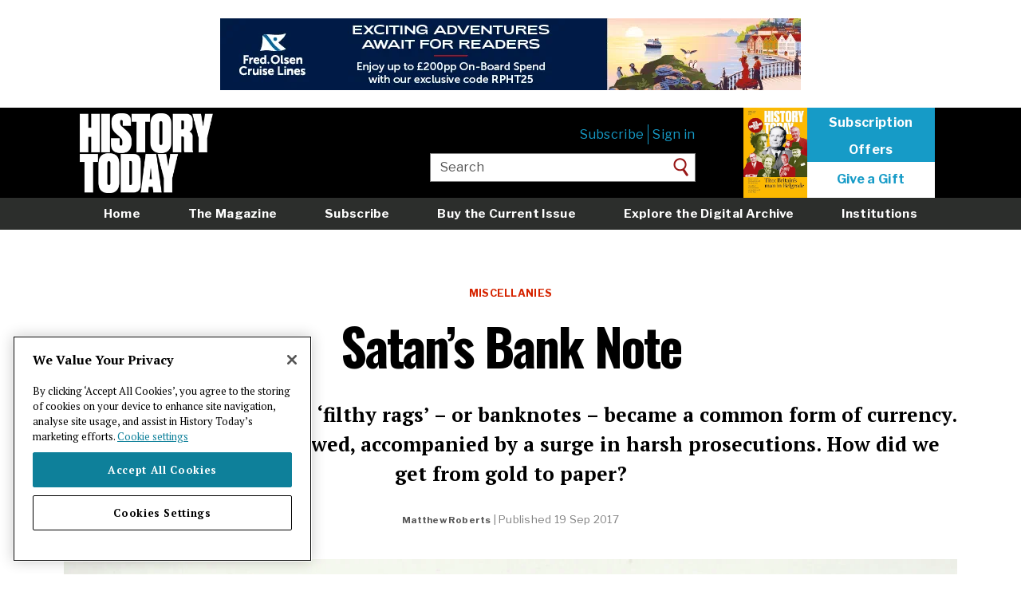

--- FILE ---
content_type: text/html; charset=UTF-8
request_url: https://www.historytoday.com/miscellanies/satan%E2%80%99s-bank-note
body_size: 13630
content:
<!DOCTYPE html>
<html lang="en" dir="ltr" prefix="content: http://purl.org/rss/1.0/modules/content/  dc: http://purl.org/dc/terms/  foaf: http://xmlns.com/foaf/0.1/  og: http://ogp.me/ns#  rdfs: http://www.w3.org/2000/01/rdf-schema#  schema: http://schema.org/  sioc: http://rdfs.org/sioc/ns#  sioct: http://rdfs.org/sioc/types#  skos: http://www.w3.org/2004/02/skos/core#  xsd: http://www.w3.org/2001/XMLSchema# ">
  <head>
    <meta charset="utf-8" />
<link rel="shortlink" href="https://www.historytoday.com/node/54490" />
<link rel="canonical" href="https://www.historytoday.com/miscellanies/satan%E2%80%99s-bank-note" />
<meta name="twitter:card" content="summary_large_image" />
<meta name="twitter:title" content="Satan’s Bank Note" />
<meta name="twitter:creator:id" content="15559134" />
<meta name="twitter:creator" content="@historytoday" />
<meta name="twitter:image" content="https://www.historytoday.com/sites/default/files/styles/large/public/satan.jpg?itok=JXYGVZBr" />
<meta name="baggage" content="sentry-trace_id=27ac35aaa78f4872bc8d244db782c8b6,sentry-sample_rate=0.01,sentry-public_key=09b56f7ec8f2d6fe769b5f610295e1dc,sentry-environment=production" />
<meta name="sentry-trace" content="27ac35aaa78f4872bc8d244db782c8b6-4d71ea1b23d74452" />
<meta name="traceparent" content="00-27ac35aaa78f4872bc8d244db782c8b6-4d71ea1b23d74452-00" />
<meta name="Generator" content="Drupal 10 (https://www.drupal.org)" />
<meta name="MobileOptimized" content="width" />
<meta name="HandheldFriendly" content="true" />
<meta name="viewport" content="width=device-width, initial-scale=1.0" />
<link rel="icon" href="/sites/default/files/favicon.png" type="image/png" />
<script src="/sites/default/files/google_tag/main/google_tag.script.js?t8u4rr" defer></script>
<script>window.a2a_config=window.a2a_config||{};a2a_config.callbacks=[];a2a_config.overlays=[];a2a_config.templates={};a2a_config.templates = {
    twitter: "${title} ${link} via @HistoryToday"
};
a2a_config.icon_color = "transparent";
</script>

    <title>Satan’s Bank Note | History Today</title>
    <link rel="stylesheet" media="all" href="/libraries/slick/slick/slick.css?t8u4rr" />
<link rel="stylesheet" media="all" href="/themes/contrib/stable/css/system/components/align.module.css?t8u4rr" />
<link rel="stylesheet" media="all" href="/themes/contrib/stable/css/system/components/fieldgroup.module.css?t8u4rr" />
<link rel="stylesheet" media="all" href="/themes/contrib/stable/css/system/components/container-inline.module.css?t8u4rr" />
<link rel="stylesheet" media="all" href="/themes/contrib/stable/css/system/components/clearfix.module.css?t8u4rr" />
<link rel="stylesheet" media="all" href="/themes/contrib/stable/css/system/components/details.module.css?t8u4rr" />
<link rel="stylesheet" media="all" href="/themes/contrib/stable/css/system/components/hidden.module.css?t8u4rr" />
<link rel="stylesheet" media="all" href="/themes/contrib/stable/css/system/components/item-list.module.css?t8u4rr" />
<link rel="stylesheet" media="all" href="/themes/contrib/stable/css/system/components/js.module.css?t8u4rr" />
<link rel="stylesheet" media="all" href="/themes/contrib/stable/css/system/components/nowrap.module.css?t8u4rr" />
<link rel="stylesheet" media="all" href="/themes/contrib/stable/css/system/components/position-container.module.css?t8u4rr" />
<link rel="stylesheet" media="all" href="/themes/contrib/stable/css/system/components/reset-appearance.module.css?t8u4rr" />
<link rel="stylesheet" media="all" href="/themes/contrib/stable/css/system/components/resize.module.css?t8u4rr" />
<link rel="stylesheet" media="all" href="/themes/contrib/stable/css/system/components/system-status-counter.css?t8u4rr" />
<link rel="stylesheet" media="all" href="/themes/contrib/stable/css/system/components/system-status-report-counters.css?t8u4rr" />
<link rel="stylesheet" media="all" href="/themes/contrib/stable/css/system/components/system-status-report-general-info.css?t8u4rr" />
<link rel="stylesheet" media="all" href="/themes/contrib/stable/css/system/components/tablesort.module.css?t8u4rr" />
<link rel="stylesheet" media="all" href="/modules/contrib/jquery_ui/assets/vendor/jquery.ui/themes/base/core.css?t8u4rr" />
<link rel="stylesheet" media="all" href="/modules/contrib/jquery_ui/assets/vendor/jquery.ui/themes/base/slider.css?t8u4rr" />
<link rel="stylesheet" media="all" href="/themes/contrib/stable/css/views/views.module.css?t8u4rr" />
<link rel="stylesheet" media="all" href="/modules/contrib/addtoany/css/addtoany.css?t8u4rr" />
<link rel="stylesheet" media="all" href="/modules/custom/axis_slider_block/css/axis_slider_block.css?t8u4rr" />
<link rel="stylesheet" media="all" href="/modules/custom/ht_signup/css/ht_signup.css?t8u4rr" />
<link rel="stylesheet" media="all" href="/modules/contrib/jquery_ui/assets/vendor/jquery.ui/themes/base/theme.css?t8u4rr" />
<link rel="stylesheet" media="all" href="/modules/contrib/paragraphs/css/paragraphs.unpublished.css?t8u4rr" />
<link rel="stylesheet" media="all" href="/themes/contrib/stable/css/core/assets/vendor/normalize-css/normalize.css?t8u4rr" />
<link rel="stylesheet" media="all" href="/themes/contrib/stable/css/core/normalize-fixes.css?t8u4rr" />
<link rel="stylesheet" media="all" href="/themes/contrib/classy/css/components/action-links.css?t8u4rr" />
<link rel="stylesheet" media="all" href="/themes/contrib/classy/css/components/breadcrumb.css?t8u4rr" />
<link rel="stylesheet" media="all" href="/themes/contrib/classy/css/components/button.css?t8u4rr" />
<link rel="stylesheet" media="all" href="/themes/contrib/classy/css/components/collapse-processed.css?t8u4rr" />
<link rel="stylesheet" media="all" href="/themes/contrib/classy/css/components/container-inline.css?t8u4rr" />
<link rel="stylesheet" media="all" href="/themes/contrib/classy/css/components/details.css?t8u4rr" />
<link rel="stylesheet" media="all" href="/themes/contrib/classy/css/components/exposed-filters.css?t8u4rr" />
<link rel="stylesheet" media="all" href="/themes/contrib/classy/css/components/field.css?t8u4rr" />
<link rel="stylesheet" media="all" href="/themes/contrib/classy/css/components/form.css?t8u4rr" />
<link rel="stylesheet" media="all" href="/themes/contrib/classy/css/components/icons.css?t8u4rr" />
<link rel="stylesheet" media="all" href="/themes/contrib/classy/css/components/inline-form.css?t8u4rr" />
<link rel="stylesheet" media="all" href="/themes/contrib/classy/css/components/item-list.css?t8u4rr" />
<link rel="stylesheet" media="all" href="/themes/contrib/classy/css/components/link.css?t8u4rr" />
<link rel="stylesheet" media="all" href="/themes/contrib/classy/css/components/links.css?t8u4rr" />
<link rel="stylesheet" media="all" href="/themes/contrib/classy/css/components/menu.css?t8u4rr" />
<link rel="stylesheet" media="all" href="/themes/contrib/classy/css/components/more-link.css?t8u4rr" />
<link rel="stylesheet" media="all" href="/themes/contrib/classy/css/components/pager.css?t8u4rr" />
<link rel="stylesheet" media="all" href="/themes/contrib/classy/css/components/tabledrag.css?t8u4rr" />
<link rel="stylesheet" media="all" href="/themes/contrib/classy/css/components/tableselect.css?t8u4rr" />
<link rel="stylesheet" media="all" href="/themes/contrib/classy/css/components/tablesort.css?t8u4rr" />
<link rel="stylesheet" media="all" href="/themes/contrib/classy/css/components/tabs.css?t8u4rr" />
<link rel="stylesheet" media="all" href="/themes/contrib/classy/css/components/textarea.css?t8u4rr" />
<link rel="stylesheet" media="all" href="/themes/contrib/classy/css/components/ui-dialog.css?t8u4rr" />
<link rel="stylesheet" media="all" href="/themes/contrib/classy/css/components/messages.css?t8u4rr" />
<link rel="stylesheet" media="all" href="https://fonts.googleapis.com/css2?family=Libre+Franklin:ital,wght@0,400;0,700;1,300&amp;family=Oswald:wght@500;700&amp;family=PT+Serif:ital,wght@0,400;0,700;1,400;1,700&amp;display=swap" />
<link rel="stylesheet" media="all" href="/themes/custom/historytoday/compiled/global-styling.css?t8u4rr" />
<link rel="stylesheet" media="all" href="/themes/custom/historytoday/assets/overrides.css?t8u4rr" />

    
  </head>
  <body class="path-node page-node-type-miscellaneous path--miscellanies-satan’s-bank-note no-sidebar">
        <a href="#main-content" class="visually-hidden focusable skip-link">
      Skip to main content
    </a>
    <noscript><iframe src="https://www.googletagmanager.com/ns.html?id=GTM-NR4LBLQ" height="0" width="0" style="display:none;visibility:hidden"></iframe></noscript>
      <div class="dialog-off-canvas-main-canvas" data-off-canvas-main-canvas>
    <div class="layout-container">

      <div class="layout-header-top" role="ads">
        <div class="region region-header-top">
    <div id="block-advertisement-banner" class="block block-axis-advertisement block-advertisement-banner-block">
  
    
      <div id="advertisement--banner"></div>
  </div>

  </div>

    </div>
  
  <header role="banner">
      <div class="header__content">
    <div id="block-historytoday-branding" class="block block-system block-system-branding-block">
  
    
        <a href="/" rel="home" class="site-logo">
      <img src="/themes/custom/historytoday/assets/HT-logo.png" alt="Home" id="site-logo__image"/>
    </a>
      </div>
<nav role="navigation" aria-labelledby="block-usermenuloggedout-menu" id="block-usermenuloggedout" class="block block-menu navigation menu--user-menu-logged-out">
            
  <h2 class="visually-hidden" id="block-usermenuloggedout-menu">User menu logged out</h2>
  

        
              <ul class="menu">
                    <li class="menu-item">
                        <a  href="https://www.historytoday.com/subscribe">Subscribe</a>
              </li>
                <li class="menu-item">
                        <a  href="https://www.historytoday.com"><a href="/user/login?destination=/miscellanies/satan%E2%80%99s-bank-note">Sign in</a></a>
              </li>
        </ul>
  


  </nav>
<div id="block-headersubscribe" class="block block-block-content block-block-contentca78db47-bb69-48e3-9075-dbf40a1d37e5">
  
    
      
            <div class="clearfix text-formatted field field--name-body field--type-text-with-summary field--label-hidden field__item"><p><a href="https://www.historytoday.com/shop/buy-current-issue"><img data-entity-uuid="79a00311-71f7-44ab-9635-57ad9e06bc36" data-entity-type="file" src="/sites/default/files/inline-images/History%20Today%20January%202026%20thumb.jpg" width="300" height="424" alt loading="lazy"></a>
</p><p><a class="sub" href="/subscription/subscribe">Subscription</a><br><a class="sub" href="/subscription/subscribe">Offers</a></p>
<p><a class="click" href="/subscription/gift-subscription">Give a Gift</a></p>
</div>
      
  </div>
<div class="views-exposed-form block block-views block-views-exposed-filter-blocksearch-page-1" data-drupal-selector="views-exposed-form-search-page-1" id="block-exposedformsearchpage-1-header">
  
    
      <form action="/site-search" method="get" id="views-exposed-form-search-page-1" accept-charset="UTF-8">
  <div class="form--inline clearfix">
  <div class="js-form-item form-item js-form-type-textfield form-type-textfield js-form-item-keys form-item-keys">
      <label for="edit-keys">Enter your keywords</label>
        <input placeholder="Enter your keywords" data-drupal-selector="edit-keys" type="text" id="edit-keys" name="keys" value="Search" size="30" maxlength="128" class="form-text" />

        </div>
<div data-drupal-selector="edit-actions" class="form-actions js-form-wrapper form-wrapper" id="edit-actions"><input data-drupal-selector="edit-submit-search" type="submit" id="edit-submit-search" value="Search" class="button js-form-submit form-submit" />
</div>

</div>

</form>

  </div>

    <a href="/subscribe" class="mobile-menu__subscribe-link">
      <button class="mobile-menu__subscribe-button">Subscribe</button>
    </a>
    <button class="mobile-menu__search-button">
      <span class="sr-only">Search</span>
    </button>
    <button class="mobile-menu__navbar-toggle">
      <span class="sr-only">Toggle navigation</span>
      <span class="icon-bar icon-bar--top"></span>
      <span class="icon-bar icon-bar--middle"></span>
      <span class="icon-bar icon-bar--bottom"></span>
    </button>
  </div>

      <nav class="region region-header-bottom">
    <div class="nav__content">
      <nav role="navigation" aria-labelledby="block-mainmenu-menu" id="block-mainmenu" class="block block-menu navigation menu--main-menu">
            
  <h2 class="visually-hidden" id="block-mainmenu-menu">Main menu</h2>
  

        
              <ul class="menu">
                    <li class="menu-item">
                        <a  href="https://www.historytoday.com/">Home</a>
              </li>
                <li class="menu-item">
                        <a  href="https://www.historytoday.com/magazine">The Magazine</a>
              </li>
                <li class="menu-item">
                        <a  href="https://www.historytoday.com/subscription/subscribe">Subscribe</a>
              </li>
                <li class="menu-item">
                        <a  href="https://www.historytoday.com/shop/buy-current-issue">Buy the Current Issue</a>
              </li>
                <li class="menu-item">
                        <a  href="https://www.historytoday.com/archive">Explore the Digital Archive</a>
              </li>
                <li class="menu-item">
                        <a  href="https://www.historytoday.com/subscription/institutional-subscriptions">Institutions</a>
              </li>
                <li class="menu-item">
                        <a  href="https://www.historytoday.com/reviews">Reviews</a>
              </li>
                <li class="menu-item">
                        <a  href="https://www.historytoday.com"><a href="/user/login?destination=/miscellanies/satan%E2%80%99s-bank-note">Sign in</a></a>
              </li>
        </ul>
  


  </nav>

    </div>
  </nav>

      <nav class="region region-header-mini">
    <div class="nav__content">
      <div id="block-sitebranding" class="block block-system block-system-branding-block">
  
    
        <a href="/" rel="home" class="site-logo">
      <img src="/themes/custom/historytoday/assets/HT-logo.png" alt="Home" id="site-logo__image"/>
    </a>
      </div>
<nav role="navigation" aria-labelledby="block-miniheadermenu-menu" id="block-miniheadermenu" class="block block-menu navigation menu--mini-header-menu">
            
  <h2 class="visually-hidden" id="block-miniheadermenu-menu">Mini header menu</h2>
  

        
              <ul class="menu">
                    <li class="menu-item">
                        <a  href="https://www.historytoday.com/site-search">Search</a>
              </li>
                <li class="menu-item">
                        <a  href="https://www.historytoday.com/magazine">Magazine</a>
              </li>
                <li class="menu-item">
                        <a  href="https://www.historytoday.com/latest">Latest</a>
              </li>
                <li class="menu-item">
                        <a  href="https://www.historytoday.com/subscribe">Subscribe</a>
              </li>
        </ul>
  


  </nav>
<div id="block-addtoanybuttons" class="block block-addtoany block-addtoany-block">
  
    
      <span class="a2a_kit a2a_kit_size_32 addtoany_list" data-a2a-url="https://www.historytoday.com/miscellanies/satan%E2%80%99s-bank-note" data-a2a-title="Satan’s Bank Note"><a class="a2a_button_facebook"></a><a class="a2a_button_twitter"></a><a class="a2a_button_reddit"></a><a class="a2a_custom-button-print-pdf" href="/print/pdf/node/54490/debug" target="_blank"><img style="width: 24px" src="/sites/default/files/printnew.png"></a></span>
  </div>
<div id="block-miniheadersubscribelink" class="block block-block-content block-block-content6748f192-b526-43f7-b6ae-a3f1cfd327e1">
  
    
      
            <div class="clearfix text-formatted field field--name-body field--type-text-with-summary field--label-hidden field__item"><p><a class="sub" href="//www.historytoday.com/subscribe">Subscribe</a></p>
</div>
      
  </div>

    </div>
  </nav>

  </header>

  <main role="main">

    

          <div class="layout-content-top" role="complementary">
          <div class="region region-content-top">
    <div data-drupal-messages-fallback class="hidden"></div>

  </div>

      </div>
    
    <div class="content-wrapper">
      <div class="layout-content">
        <a id="main-content" tabindex="-1"></a>          <div class="region region-content">
    <div id="block-historytoday-content" class="block block-system block-system-main-block">
  
    
      
<article about="/miscellanies/satan%E2%80%99s-bank-note" class="node node--type-miscellaneous node--promoted node--view-mode-full">
  <div class="row">
    <div class="col-xs-12 col-m-12">
      
      <div class="field field--name-field-site-sections field--type-entity-reference field--label-hidden field__items">
              <div class="field__item"><a href="/section/miscellanies" hreflang="en">Miscellanies</a></div>
          </div>
  
      <h1 class="page-title">
        <span class="field field--name-title field--type-string field--label-hidden">Satan’s Bank Note</span>

      </h1>
    </div>
  </div>
    <div class="row">
      <div class="col-xs-12 col-m-12">
        
            <div class="clearfix text-formatted field field--name-field-summary field--type-text-long field--label-hidden field__item"><p>In the early 19th&nbsp;century ‘filthy rags’ – or banknotes – became a common form of currency. A surge in forgery followed, accompanied by a surge in harsh prosecutions. How did we get from gold to paper?</p>
</div>
      
      </div>
    </div>
    <div class="row">
      <div class="col-xs-12 col-m-12">
        <div class="group-author-publish-info">
          <strong><a href="/author/matthew-roberts" hreflang="en">Matthew Roberts</a></strong> | Published 19 Sep 2017
        </div>
      </div>
    </div>
  <div class="row">
    <div class="col-xs-12 col-m-12">
      
            <div class="field field--name-field-main-image field--type-entity-reference field--label-hidden field__item">  <img loading="lazy" src="/sites/default/files/features/bank-of-england-exterior-1897.jpg" width="1500" height="1100" alt="bank-of-england-exterior-1897.jpg" typeof="foaf:Image" />

</div>
      
      
            <div class="clearfix text-formatted field field--name-field-main-image-caption field--type-text-long field--label-hidden field__item"><p>The Bank of England, 1897.</p>
</div>
      
    </div>
  </div>
    <div class="row">
      <div class="col-xs-12 col-m-12">
        
      <div class="field field--name-field-content field--type-entity-reference-revisions field--label-hidden field__items">
              <div class="field__item">  <section class="paragraph paragraph--type--text paragraph--view-mode--default">
          
            <div class="clearfix text-formatted field field--name-field-paragraph-text field--type-text-long field--label-hidden field__item"><p><span class="dropcaps">I</span>n 1820 a satirical pamphlet called ‘Satan’s Bank Note’ appeared on the streets of London. Accompanied by a woodcut engraving of five men being executed with the devil sitting on the gallows, the pamphlet offered a biting commentary on the epidemic of forgery trials that had broken out in Britain in the years following the end of the Napoleonic Wars. The anonymous author lays the blame entirely at the door of the Bank of England and its biggest debtor, the government of the day:</p>
<blockquote><p><em>Near London’s ’Change there is a house,</em><br>
<em style="background-color: initial;">(To name it I’m unwilling)<br>
Where RAGS are sold, and for each Pound<br>
John Bull gives twenty shillings.</em></p>
</blockquote>
<p>The anonymity of the author, and their unwillingness to explicitly name the Bank of England, stemmed, no doubt, from fear of being prosecuted for libel or sedition. Ever since William Pitt’s government had effectively suspended the gold standard in 1797, ‘poor’ John Bull had been forced to accept paper in place of gold and silver. For the first time, but by no means the last, the nation was left wondering: what exactly is money?</p>
<p>The recent introduction of new banknotes and coins has seen the return of this question. Does it matter what it is made of? When did money just become a convenient medium of exchange as opposed to representing intrinsic value? Or, put another way, how did we get from gold to paper? Dismissed by some as Monopoly or plastic money, the new £5 and £10 notes in particular have come in for heavy criticism. The Bank of England claims that the choice of material, polymer, along with a number of other security features, makes the new notes harder than ever to counterfeit. Staying one step ahead of the forgers is, of course, the Bank of England’s objective. &nbsp;&nbsp;</p>
<p><img alt="Midas, Transmuting all into Paper, James Gillray, 9 March 1797." class="caption" data-file_info="%7B%22fid%22:%2233141%22,%22view_mode%22:%22default%22,%22fields%22:%7B%22format%22:%22default%22,%22field_file_image_alt_text%5Bund%5D%5B0%5D%5Bvalue%5D%22:%22Midas,%20Transmuting%20all%20into%20Paper,%20James%20Gillray,%209%20March%201797.%22,%22field_file_image_title_text%5Bund%5D%5B0%5D%5Bvalue%5D%22:%22Midas,%20Transmuting%20all%20into%20Paper,%20James%20Gillray,%209%20March%201797.%22%7D,%22type%22:%22media%22%7D" src="/sites/default/files/13957193248_db52c2c40a_o.jpg" title="Midas, Transmuting all into Paper, James Gillray, 9 March 1797." typeof="foaf:Image"></p>
<p>Two hundred years ago, in 1817, the Bank of England was anything but one step ahead of the forgers. The number of forged notes and coins in circulation reached record highs amid similar debates about the nature and purpose of money. The Bank’s determination to punish those convicted of forgery led to public outcry after a series of high profile trials at the Old Bailey. An unprecedented number of people were convicted of forgery and sentenced to death. Technically a form of treason, the crime of counterfeiting was a capital one. The vast majority of those convicted were poor and in many cases women. Their crime was often not the manufacture of forged notes but ‘uttering’: being in possession of or putting into circulation forged notes. ‘The mind sickens to disgust at the hideous measures taken to sustain the blood-cemented fabric of paper currency’, the radical journalist T.J. Wooler exclaimed at the height of the controversy in October 1818.</p>
<p>The leading critic of the government’s monetary policy at this time was William Cobbett (1763-1835), a soldier-tory turned radical journalist. For Cobbett and the thousands of impoverished working people who supported him, paper money was not money at all. In their view, only specie – predominantly gold – was proper money. Unlike paper, precious metal had intrinsic value. This was one of the pillars of the ‘gold standard’, which brought stability. The basic tenet of the gold standard was that the number of bank notes in circulation had to be backed by a fixed quantity of gold held by the Bank of England. The ‘filthy rags’, as Cobbett termed the banknotes, were merely paper promises. As the radical Thomas Paine pointed out in the 1790s, a system of pure paper money was entirely dependent on confidence, which could vanish in a moment. Not for nothing did Paine describe paper money as ‘suspicion asleep’.</p>
<p>Drawing on a long line of currency theory, Paine and Cobbett argued that a currency had to be based on precious metal. This did not rule out the use of paper notes, as long as they could be exchanged for specie. It was this guarantee which gave the currency, and by extension the financial system, stability. The guarantee, which still appears on banknotes to this very day, of the promise to pay the bearer on demand the requisite sum in hard cash, was a lie after 1797. Few of us stop these days to think about what this statement actually means. Today, it is little more than a symbolic survival; but during the 18th century it had meant that paper notes could be taken to a bank and exchanged for the equivalent value in specie. They were, in other words, like cheques. This changed during the Napoleonic Wars when Pitt’s government, to stop a run on the pound when fears of a French invasion were growing, suspended convertibility in 1797.</p>
<p>This suspension of cash payments lasted until 1821. Poor John Bull was forced to subsist on a diet of paper money and reissued Spanish dollars seized from Spanish vessels after Spain joined with France against the British and their allies. The government was accused of hoarding gold. What went in to the coffers was real money; what came out was worthless paper.</p>
<p><img alt="Banknotes, paper money and French alarmists, James Gillray, 1 March 1797." class="caption" data-file_info="%7B%22fid%22:%2233151%22,%22view_mode%22:%22default%22,%22fields%22:%7B%22format%22:%22default%22,%22field_file_image_alt_text%5Bund%5D%5B0%5D%5Bvalue%5D%22:%22Banknotes,%20paper%20money%20and%20French%20alarmists,%20James%20Gillray,%201%20March%201797.%22,%22field_file_image_title_text%5Bund%5D%5B0%5D%5Bvalue%5D%22:%22Banknotes,%20paper%20money%20and%20French%20alarmists,%20James%20Gillray,%201%20March%201797.%22%7D,%22type%22:%22media%22%7D" src="/sites/default/files/14163896873_680735cda6_o.jpg" title="Banknotes, paper money and French alarmists, James Gillray, 1 March 1797." typeof="foaf:Image"></p>
<p>It did not take long for critics, led by Paine and later Cobbett, to read into these apparent ‘safeguards’ sinister designs by bankers and city politicians. Free of the obligation to redeem in gold debts contracted in paper, the Bank of England could in theory print as much paper money as it liked. This enabled the government to run up huge debts to finance the war against the French. While printing more money might sound like a good thing, its effect was inflation, increasing the cost of living during a period of scarcity, poor harvests and rising unemployment. As a popular journalist, Cobbett was one of the first to link the poverty of the people to the ‘money-mongering’ juggle. Week after week in his <em>Political Register</em>, Cobbett attacked the system of paper money and public finance. The articles were collected and published as a book in 1815, <em>Paper against Gold</em>. By July 1817, he claimed to have sold 150,000 copies.</p>
<p>The people were poor, Cobbett reasoned, because they had to pay crippling levels of indirect taxation on everyday items to pay down the exorbitant interest on the debt. Worse still, the many wars waged by the British in the 18th century had created a class of idle creditors who were able to enrich themselves by charging high levels of interest which the government was forced to to agree to finance its costly wars.</p>
<p>But the real scandal in Cobbett’s view was that these debts, contracted in paper money and thus hugely inflated in value, would have to be settled at some point in specie. In other words, theoretical debt would have to be paid off in real money, thus further inflating the value of the debt. It was deeply unfair, so the reasoning went, that a debt contracted in paper at, say the value of £10,000, would now be worth £100,000 because of the higher value of gold. Whose pockets would this hit? The taxpayer.</p>
<p>Why was the government determined to resume cash payments given the potential damage it was likely to inflict? Virtually all the experts agreed that convertibility would have to be restored to bring back sound finance and stability. This was the view taken by Lord Liverpool’s government in the 1810s, with the future Tory PM Sir Robert Peel taking charge of the legislation to resume cash payments. But how was this to be achieved without plunging the nation into financial meltdown? The amount of money in circulation would have to be reduced to bring it in line with the amount of gold held in reserve by the Bank of England. In Cobbett’s view what made this all the more unfair was that the necessary ‘belt tightening’ would fall disproportionately on the poor. Those on fixed incomes, dividends and interest payments – i.e. the creditors who had lent the money – would see no drop in the value of their investment. But ordinary people would see a fall in their wages and rising prices.</p>
<p><img alt="Print of the Pay Hall/Issue Office with the William III statue visible in the background. Pugin and Rowlandson, 1808." class="caption" data-file_info="%7B%22fid%22:%2233156%22,%22view_mode%22:%22default%22,%22fields%22:%7B%22format%22:%22default%22,%22field_file_image_alt_text%5Bund%5D%5B0%5D%5Bvalue%5D%22:%22Print%20of%20the%20Pay%20Hall/Issue%20Office%20with%20the%20William%20III%20statue%20visible%20in%20the%20background.%20Pugin%20and%20Rowlandson,%201808.%22,%22field_file_image_title_text%5Bund%5D%5B0%5D%5Bvalue%5D%22:%22Print%20of%20the%20Pay%20Hall/Issue%20Office%20with%20the%20William%20III%20statue%20visible%20in%20the%20background.%20Pugin%20and%20Rowlandson,%201808.%22%7D,%22type%22:%22media%22%7D" src="/sites/default/files/13444432775_dc02fe3449_o.jpg" title="Print of the Pay Hall/Issue Office with the William III statue visible in the background. Pugin and Rowlandson, 1808." typeof="foaf:Image"></p>
<p>For Cobbett there was only one solution: the partial repudiation of the debt through a scaling down of its value to bring it in line with the deflated economy. This demand was regularly echoed by radicals up and down the country. Cobbett taunted the government of Lord Liverpool saying that it simply would not be able to restore convertibility without scaling down the debt. So confident was Cobbett of this that if the government achieved this he would consent to be ‘broiled alive’ on a gridiron. The gridiron became a ready-made symbol that he and his many followers adopted.</p>
<p align="center"><strong>*</strong></p>
<p>As it happens, the government did manage the feat but only, Cobbett was quick to allege, by cheating. The government empowered the Bank of England to print large quantities of small value paper notes. This was to ward off financial collapse due to money becoming scarcer as its value increased. Cobbett was proven wrong in that cash payments were eventually resumed (in May 1821), but he was correct that there was nowhere near enough gold in reserve for the Bank to redeem all of its notes in specie, just as there is not today. Cobbett refused to believe that confidence was sufficient to keep a nation’s finances afloat.</p>
<p>To make matters worse, this belt-tightening occurred during a period when the nation’s coinage was in serious disarray and short supply. Debasing, counterfeiting, the semi-legal use of tokens and even the use of foreign coins were all widely practised in the 1810s as a strategy of simply making do. This was the context for the dramatic rise in forgery. While forgery was not exclusive to London – Birmingham seems to have been another centre – the problem was much worse in the capital than elsewhere. This was partly due to London’s size, the sheer amount of money circulating there and the ready supply of materials and skills. But it was also because it was much easier and more profitable to forge notes in London than in the provinces. In the latter, country banks, which were independent of the Bank of England, issued their own notes and circulation was largely limited to a local and regional orbit. In this close-knit environment it was more difficult to utter forged bank notes as people were more suspicious of strangers bearing bank notes.</p>
<p>In London forgers faced fewer obstacles. The Bank of England seemed powerless, even though each year saw more convictions for forgery. By 1817 more than one in twenty £2 or £1 Bank of England notes were forged – and these were just the ones the Bank knew about. In 1817 the total number of forged £2 and £1 notes returned to the Bank of England was 28,648; in 2016 a mere 2,000 counterfeit £5 notes were removed from circulation. While the total number of forged notes is much higher today than it was 200 years ago, with the vast majority being counterfeit £20 notes, as a proportion of the total number of bank notes in circulation the percentage is much lower.</p>
<p>Sermons were preached on the sinfulness of forgery, complete with gruesome details on the psychological terror inflicted on those found guilty when sentences of death were passed. But nothing, not even the threat of death, was enough to deter the counterfeiter. The situation had become so dire by December 1817 that the Bank of England revived its defunct committee to examine plans for improvement of bank notes and prevention of forgery. Suggestions included the use of invisible ink, incredibly ornate designs drawn by artists, unique and superior kinds of paper and watermarks and the need for the most up-to-date printing technology to out-skill the forgers. The committee reported that</p>
<blockquote><p><em>Great expectations are entertained by some that the science of chemistry in which such wonderful discoveries have been made of late years may be the means of improvement either in the materials of the paper or in the composition of the ink, or by supplying tests whereby to distinguish the genuine from the false note</em>.</p>
</blockquote>
<p>Eventually, the Bank adopted a combination of such features, as it continues to. As the committee conceded, the best the Bank could hope for was to stay one step ahead of the forgers:</p>
<blockquote><p><em>This much is certain that the counterfeiters of the coin of the realm and the forgers of bank notes, both united … frequently in the same persons, are men of great ingenuity and of versatile talents and it is not too much to presume that their exertions will keep pace with any measures which may be adopted.</em></p>
</blockquote>
<p>In the meantime, the Bank built up an impressive network of detectives and informers to mount one of the most organised private prosecution agencies in modern British history. Masterminded by its solicitors, Freshfields, the directors of the Bank liberally employed vast sums in prosecuting forgers. No expense was spared. Rewards were provided for information leading to convictions. Preserved in the archives of the Bank of England are confessions, plea bargains and all manner of information regarding forgery. One of the fullest accounts was furnished in 1820 by Edward Ewer, an inmate of Reading gaol. It seems that markets and fairs were at the operational centre of counterfeiting:</p>
<blockquote><p><em>There is scarcely a stall keeper, fishman or horsedealer frequenting all the fairs but what deals in forged notes and base coin. They cannot live without it. They sell their articles lower than they purchase them and keep the stalls only as a blind</em>.</p>
</blockquote>
<p align="center"><strong>*</strong></p>
<p>Building on the platform he had constructed in <em>Paper against Gold</em>, Cobbett seized on the forgery cases as further evidence of the iniquities of the paper money system. Since paper money was fiction, Cobbett reasoned that there was, in fact, no difference between bank notes and forged notes; one was legal forgery, the other illegal. Capitalism and counterfeiting were different sides of the same coin: the transition to a paper-based currency and the attendant proliferation of notes, often of poor quality, created ideal conditions for counterfeiting. After all, the currency of both rested on confidence and, while forged notes might be bad money, legal notes might be issued by a bad bank (i.e. one unable to meet its obligations). The British government had even entered into the business of counterfeiting in the 1790s when it had the currency of the French revolutionaries, the <em>assignats</em>, forged in London and circulated in France to try and undermine the new regime.</p>
<p>With Cobbett in exile in the United States, having fled to avoid imprisonment for spreading sedition, it fell to T.J. Wooler to lead the public outcry. Through the pages of the <em>Black Dwarf</em> Wooler stoked anger against the forgery convictions, marshalling it into a determined campaign to abolish capital punishment for all crimes except murder. The necessity of such reform became very apparent during the forgery trials between September and December 1818. The trials revealed that it was difficult to distinguish between a forged and a genuine bank note, largely because of the poor quality of the latter. The arbitrary manner in which bank officials determined which notes were forged, and their refusal to divulge the criteria against which they made such determinations, outraged Wooler and the public.</p>
<p><img alt class="caption" data-file_info="%7B%22fid%22:%2233136%22,%22view_mode%22:%22default%22,%22fields%22:%7B%22format%22:%22default%22,%22field_file_image_alt_text%5Bund%5D%5B0%5D%5Bvalue%5D%22:%22%22,%22field_file_image_title_text%5Bund%5D%5B0%5D%5Bvalue%5D%22:%22George%20Cruikshank%20Bank%20Restriction%20Note,%20published%201819.%20%C2%A9%20Bank%20of%20England%20Museum.%22%7D,%22type%22:%22media%22%7D" src="/sites/default/files/13444520523_75de69a00a_b_0.jpg" title="George Cruikshank Bank Restriction Note, published 1819. © Bank of England Museum." typeof="foaf:Image"></p>
<p>Just under a third of those hanged in London in the period 1800-18 were forgers/utterers, some of them poor women driven to the crime as a means of survival. Some of the letters written to the Bank from those convicted for forgery requesting assistance attribute their deviation from the path of rectitude to the prevailing distress in the postwar years. This made the Bank’s prosecutions look like petty acts of class war. The Bank’s ruthlessness in pursuing forgers represented in microcosm the wider fears of the commercial classes. Where Cobbett and Wooler led in print, George Cruikshank and William Hone followed in visual satire by producing the most iconic rendition of the forgery crisis with his spoof counterfeit <em>Bank Restriction Note </em>and <em>Barometer</em> (1819).</p>
<p>The crime of counterfeiting was eventually declassified as a capital offence in 1836. Thereafter conviction rates for forgery shot up. Now that the crime was no longer a capital offence juries were more likely to return guilty verdicts. Certainly, judging by the number of trials at the Old Bailey, there had been no decline in ‘coining’ offences. The high number of offences in 1817-21 (with a peak of 78 offences in 1818), following a lull in the 1820s, were easily surpassed in the mid-1830s. There were 90 offences in 1835 alone. Yet conviction rates were on average much higher in the 1830s and 1840s than they had been in the 1810s and 20s: in 1818, 78 per cent of those on trial had been found guilty; by 1836 the figure was 99 per cent. The Bank of England had begun to turn the tables in its favour.</p>
<p>Two hundred years ago the Bank of England was forced to confront some of the same questions it faces today: What is money? What should it be made of? What does it represent? And what should be done regarding the attendant problems of counterfeiting? One consequence of the forgery trials was the introduction of banknotes that were more difficult to counterfeit. The new £5 and £10 notes are merely the latest in a long line of anti-counterfeiting measures. Neither are a crippling National Debt or accusations of unholy alliances between city bankers and politicians new. Cobbett would have found today’s City much as he left it in 1835.</p>
<p><strong>Matthew Roberts </strong>is Senior Lecturer in Modern British History at Sheffield Hallam University.&nbsp;</p>
</div>
      
      </section>
</div>
          </div>
  
      </div>
    </div>
</article>

  </div>
<div class="views-element-container block block-views block-views-blockarticle-general-tags" id="block-views-block-article-general-tags">
  
    
      <div><div class="view view-article view-id-article view-display-id-general_tags js-view-dom-id-8c9c3ff9d072d02a7aa87aff032dc6d1dda12d6b9693ae6c5f25d2547dc7a161">
  
    
      
      <div class="view-content">
      <a href="/themes/economic-history" hreflang="en">Economic History</a>
    </div>
  
          </div>
</div>

  </div>
<div class="views-element-container block block-views block-views-blockarticles-read-next-block-2" id="block-views-block-articles-read-next-block-2">
  
      <h2 class="block-title">More long reads</h2>
    
      <div><div class="view view-articles-read-next view-id-articles_read_next view-display-id-block_2 js-view-dom-id-e70905582e78b40507e34170abf036c2691b7df5f06e7e8a38fe2ab4d971ded0">
  
    
      <div class="view-header">
      
    </div>
      
      <div class="view-content">
      <div class="views-field views-field-nothing"><span class="field-content">    <div class="row">
      <div class="col-xs-6 col-m-6">
          <img loading="lazy" src="/sites/default/files/styles/sidebarnew/public/history-matters/HiRez_NarendraModi.jpg?itok=ByNVtg6n" width="335" height="235" alt="Nardendra Modi in 2014." typeof="Image" class="image-style-sidebarnew" />



      </div>
      <div class="col-xs-6 col-m-6">
        <h5>
          <a href="/history-matters/black-money" hreflang="und">Black Money</a>
        </h5>
      </div>
    </div></span></div><div class="views-field views-field-nothing"><span class="field-content">    <div class="row">
      <div class="col-xs-6 col-m-6">
          <img loading="lazy" src="/sites/default/files/styles/sidebarnew/public/smith_thumb.jpg?itok=vJU7VJlM" width="335" height="235" alt="smith_thumb.jpg" typeof="Image" class="image-style-sidebarnew" />



      </div>
      <div class="col-xs-6 col-m-6">
        <h5>
          <a href="/archive/feature/adam-smith-prophet-profit" hreflang="en">Adam Smith, the Prophet of Profit</a>
        </h5>
      </div>
    </div></span></div>
    </div>
  
          </div>
</div>

  </div>

  </div>

      </div>
          </div>

  </main>

      <footer role="contentinfo">
        <div class="region region-footer">
    <div class="footer__primary">
      <div id="block-signupblock" class="block block-ht-signup block-signup-block">
  
    
      <div id="signup-popup">
  <div id="pop-close"><span>X</span></div>
  <div class="popup-text">Get <a href="/miscellanies">Miscellanies</a>, our free weekly long read, in your inbox every week</div>
  <!-- Begin MailChimp Signup Form -->
  <link href="//cdn-images.mailchimp.com/embedcode/horizontal-slim-10_7.css" rel="stylesheet" type="text/css">

  <div id="mc_embed_signup">
    <form action="https://historytoday.us1.list-manage.com/subscribe/post?u=57d6536789e4868b23723aa54&amp;id=fceec0de95" class="validate" id="mc-embedded-subscribe-form" method="post" name="mc-embedded-subscribe-form" novalidate="" target="_blank">
      <div id="mc_embed_signup_scroll"><input class="email" id="mce-EMAIL" name="EMAIL" placeholder="email address" required="" type="email" value=""><!-- real people should not fill this in and expect good things - do not remove this or risk form bot signups--><div aria-hidden="true" style="position: absolute; left: -5000px;"><input name="b_57d6536789e4868b23723aa54_fceec0de95" tabindex="-1" type="text" value=""></div>
        <div class="clear"><input class="button" id="mc-embedded-subscribe" name="subscribe" type="submit" value="Sign Up"></div>
      </div>
    </form>
  </div>
</div>

  </div>
<div id="block-advertisement-footer" class="block block-axis-advertisement block-advertisement-footer-block">
  
    
      <div id="advertisement--footer"></div>
  </div>
<nav role="navigation" aria-labelledby="block-historytoday-footer-menu" id="block-historytoday-footer" class="block block-menu navigation menu--footer">
            
  <h2 class="visually-hidden" id="block-historytoday-footer-menu">Footer menu</h2>
  

        
              <ul class="menu">
                    <li class="menu-item">
                        <a  href="https://www.historytoday.com/about-history-today">About</a>
              </li>
                <li class="menu-item">
                        <a  href="https://www.historytoday.com/masthead">Masthead</a>
              </li>
                <li class="menu-item">
                        <a  href="https://www.historytoday.com/contact">Contact</a>
              </li>
                <li class="menu-item">
                        <a  href="https://www.historytoday.com/jobs">Jobs</a>
              </li>
                <li class="menu-item">
                        <a  href="https://www.historytoday.com/advertising">Advertising</a>
              </li>
                <li class="menu-item">
                        <a  href="https://www.historytoday.com/history-todays-rss-feeds">RSS feeds</a>
              </li>
                <li class="menu-item">
                        <a  href="https://www.historytoday.com/submitting-article-history-today">Submit an Article</a>
              </li>
                <li class="menu-item">
                        <a  href="https://www.historytoday.com/shop/history-today-back-issues">Back Issues</a>
              </li>
                <li class="menu-item">
                        <a  href="https://www.historytoday.com/shop/history-today-binder">Binders</a>
              </li>
                <li class="menu-item">
                        <a  href="https://www.historytoday.com/cookie-policy">Cookie policy</a>
              </li>
                <li class="menu-item">
                        <a  href="https://www.historytoday.com/longman-history-today-awards">Awards</a>
              </li>
                <li class="menu-item">
                        <a  href="https://www.historytoday.com/students">Students</a>
              </li>
                <li class="menu-item">
                        <a  href="https://www.historytoday.com/privacy-policy">Privacy policy</a>
              </li>
                <li class="menu-item">
                        <a  href="https://www.historytoday.com/terms-of-use">Terms of Use</a>
              </li>
                <li class="menu-item">
                        <a  href="https://www.historytoday.com/twitter">X</a>
              </li>
                <li class="menu-item">
                        <a  href="https://www.historytoday.com/instagram">Instagram</a>
              </li>
                <li class="menu-item">
                        <a  href="https://www.historytoday.comhttps://bsky.app/profile/historytoday.com">Bluesky</a>
              </li>
                <li class="menu-item">
                        <a  href="https://www.historytoday.comhttps://www.facebook.com/historytoday">Facebook</a>
              </li>
        </ul>
  


  </nav>

      <div class="footer__copyright copyright">
        <p class="copyright__text">&copy; Copyright 2026 History Today Ltd. Company no. 1556332.</p>
      </div>
    </div>
  </div>

    </footer>
  
</div>
  </div>

    
    <script type="application/json" data-drupal-selector="drupal-settings-json">{"path":{"baseUrl":"\/","pathPrefix":"","currentPath":"node\/54490","currentPathIsAdmin":false,"isFront":false,"currentLanguage":"en"},"pluralDelimiter":"\u0003","suppressDeprecationErrors":true,"raven":{"options":{"dsn":"https:\/\/09b56f7ec8f2d6fe769b5f610295e1dc@www.supertreetrunk.com\/\/25","environment":"production","integrations":[],"tracesSampleRate":0.01,"autoSessionTracking":false,"sendClientReports":false},"showReportDialog":false,"browserTracingOptions":{"enableInp":true}},"statistics":{"data":{"nid":"54490"},"url":"\/core\/modules\/statistics\/statistics.php"},"ajaxTrustedUrl":{"\/site-search":true},"user":{"uid":0,"permissionsHash":"5b8f367b481f5f5eecde331dd869c9699a90013124ba0c905233935e705478cd"}}</script>
<script src="/core/assets/vendor/jquery/jquery.min.js?v=3.7.1"></script>
<script src="/core/assets/vendor/once/once.min.js?v=1.0.1"></script>
<script src="/core/misc/drupalSettingsLoader.js?v=10.4.7"></script>
<script src="/core/misc/drupal.js?v=10.4.7"></script>
<script src="/core/misc/drupal.init.js?v=10.4.7"></script>
<script src="/modules/contrib/jquery_ui/assets/vendor/jquery.ui/ui/version-min.js?v=1.13.2"></script>
<script src="/modules/contrib/jquery_ui/assets/vendor/jquery.ui/ui/data-min.js?v=1.13.2"></script>
<script src="/modules/contrib/jquery_ui/assets/vendor/jquery.ui/ui/disable-selection-min.js?v=1.13.2"></script>
<script src="/modules/contrib/jquery_ui/assets/vendor/jquery.ui/ui/focusable-min.js?v=1.13.2"></script>
<script src="/modules/contrib/jquery_ui/assets/vendor/jquery.ui/ui/form-min.js?v=1.13.2"></script>
<script src="/modules/contrib/jquery_ui/assets/vendor/jquery.ui/ui/ie-min.js?v=1.13.2"></script>
<script src="/modules/contrib/jquery_ui/assets/vendor/jquery.ui/ui/keycode-min.js?v=1.13.2"></script>
<script src="/modules/contrib/jquery_ui/assets/vendor/jquery.ui/ui/labels-min.js?v=1.13.2"></script>
<script src="/modules/contrib/jquery_ui/assets/vendor/jquery.ui/ui/plugin-min.js?v=1.13.2"></script>
<script src="/modules/contrib/jquery_ui/assets/vendor/jquery.ui/ui/safe-active-element-min.js?v=1.13.2"></script>
<script src="/modules/contrib/jquery_ui/assets/vendor/jquery.ui/ui/safe-blur-min.js?v=1.13.2"></script>
<script src="/modules/contrib/jquery_ui/assets/vendor/jquery.ui/ui/scroll-parent-min.js?v=1.13.2"></script>
<script src="/modules/contrib/jquery_ui/assets/vendor/jquery.ui/ui/tabbable-min.js?v=1.13.2"></script>
<script src="/modules/contrib/jquery_ui/assets/vendor/jquery.ui/ui/unique-id-min.js?v=1.13.2"></script>
<script src="/modules/contrib/jquery_ui/assets/vendor/jquery.ui/ui/widget-min.js?v=1.13.2"></script>
<script src="/modules/contrib/jquery_ui/assets/vendor/jquery.ui/ui/widgets/mouse-min.js?v=1.13.2"></script>
<script src="/modules/contrib/jquery_ui/assets/vendor/jquery.ui/ui/widgets/slider-min.js?v=1.13.2"></script>
<script src="/libraries/slick/slick/slick.min.js?v=1.x"></script>
<script src="https://static.addtoany.com/menu/page.js" async></script>
<script src="/modules/contrib/addtoany/js/addtoany.js?v=10.4.7"></script>
<script src="/modules/custom/axis_advertisement/js/axis_advertisement.js?t8u4rr"></script>
<script src="/modules/custom/axis_slider_block/js/axis_slider_block.js?t8u4rr"></script>
<script src="/themes/custom/historytoday/js/ht-header.js?t8u4rr"></script>
<script src="/themes/custom/historytoday/js/image_caption.js?t8u4rr"></script>
<script src="/modules/custom/ht_signup/js/ht_signup.js?t8u4rr"></script>
<script src="/modules/contrib/raven/js/bundle.tracing.min.js?v=8.54.0"></script>
<script src="/modules/contrib/raven/js/raven.js?v=4.2.0"></script>
<script src="/core/modules/statistics/statistics.js?v=10.4.7"></script>

  </body>
</html>


--- FILE ---
content_type: text/css; charset=utf-8
request_url: https://www.historytoday.com/modules/custom/ht_signup/css/ht_signup.css?t8u4rr
body_size: 169
content:
.block-signup-block {
  position: relative;
}

#signup-popup {
  -webkit-box-shadow: -1px -1px 5px #999;
  -moz-box-shadow: -1px -1px 5px #999;
  -o-box-shadow: -1px -1px 5px #999;
  background: #fff;
  border: 1px solid #cdcaca;
  box-shadow: -1px -1px 5px #999;

  color: #000;

  position: fixed;
  width: 100vw;
  left: 50%;
  right: 50%;
  margin-left: -50vw;
  margin-right: -50vw;

  display: none;
  bottom:0;
  z-index: 1;
  padding-bottom: 20px;

}

#pop-close span {
  border: 1px solid #cdcaca;
  cursor: pointer;
  display: block;
  font-size: 7px;
  font-weight: bold;
  padding: 0 4px;
  position: absolute;
  right: 15px;
  top: 8px;
}


#signup-popup .popup-text {
  text-align: center;
  font-weight: bold;
  font-size: 1.5em;
  padding-top: 40px;
  padding-bottom: 10px;
  padding-left: 20px;
  padding-right: 20px;
}

#signup-popup .popup-text a {
  font-weight: bold;
}

#signup-popup #mc_embed_signup form {
  padding: 0 20px;
}

#signup-popup #mc_embed_signup input.button {
  background: #35505a;
  padding: 0px 35px;
  font-size: 1.5em;
}


--- FILE ---
content_type: text/javascript; charset=utf-8
request_url: https://www.historytoday.com/modules/contrib/raven/js/raven.js?v=4.2.0
body_size: 400
content:
/**
 * @file
 * Configures @sentry/browser with the Sentry DSN and extra options.
 */

((drupalSettings, Sentry) => {
  // Add the browser performance tracing integration.
  drupalSettings.raven.options.integrations.push(
    // Additional browser tracing options can be applied by modifying
    // drupalSettings.raven.browserTracingOptions in custom PHP or JavaScript.
    Sentry.browserTracingIntegration(
      drupalSettings.raven.browserTracingOptions,
    ),
  );

  // Show report dialog via beforeSend callback, if enabled.
  if (drupalSettings.raven.showReportDialog) {
    drupalSettings.raven.options.beforeSend = (event) => {
      if (event.exception) {
        Sentry.showReportDialog({ eventId: event.event_id });
      }
      return event;
    };
  }

  // Set trace propagation targets, if configured.
  if (drupalSettings.raven.tracePropagationTargets) {
    drupalSettings.raven.options.tracePropagationTargets =
      drupalSettings.raven.options.tracePropagationTargets || [];
    // Automatically add same-origin relative URL pattern to the list.
    drupalSettings.raven.options.tracePropagationTargets.push(/^\/(?!\/)/);
    drupalSettings.raven.tracePropagationTargets.forEach((value) =>
      drupalSettings.raven.options.tracePropagationTargets.push(
        new RegExp(value, 'i'),
      ),
    );
  }

  // Additional Sentry configuration can be applied by modifying
  // drupalSettings.raven.options in custom PHP or JavaScript. Use the latter
  // for Sentry callback functions; library weight can be used to ensure your
  // custom settings are added before this file executes.
  Sentry.init(drupalSettings.raven.options);

  Sentry.setUser({ id: drupalSettings.user.uid });
})(window.drupalSettings, window.Sentry);
